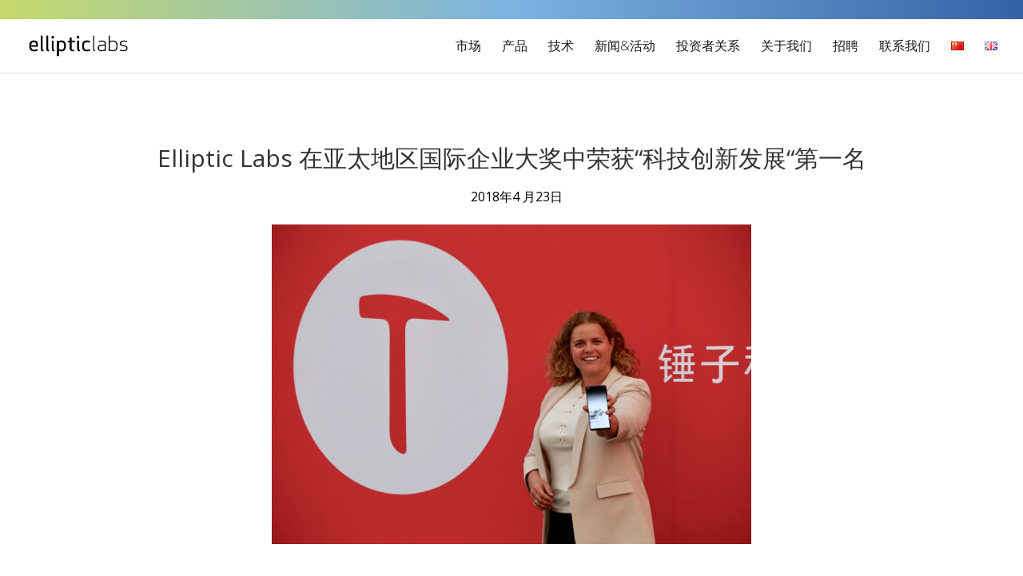

--- FILE ---
content_type: text/css
request_url: https://ellipticlabs.com/wp-content/themes/divi-child/style.css?ver=4.27.4
body_size: 9010
content:
/*
        Theme Name: divi-child
        Theme URI: 
        Description: Child Theme for Divi
        Author: Rachel ArceJaeger
        Author URI: 
        Template: Divi
        Version: 1.0

        NOTE: // is not a valid comment here!
*/

@import url("../Divi/style.css");

 
/* ###########################   ALL SITE   ########################### */

/* GLOBAL VARIABLES */
html {
    
    --blue_dark: #3562a7;
    --blue_medium: #8aa8d9;
    --blue_light: #7bb3e1;
    --blue_link: #3069BA;

    --green_medium: #BBD175;
    --green_normal: #c5d96b;
    --green_light: #EFEFEF;

    --grey_dark: #171719;
    --grey_medium: #888888;
    
    --light_text: #FFFFFF;
    --dark_text: #000000; /* Orig #666666 */
    
    --margin_normal: 1em;
    --margin_half_normal: 0.5em;
    
    --padding_normal: 1em;
      
    --corners_normal: 4px;
    --corners_small: 2px;
      
    /* Use vh to make size more readable as screen gets smaller/thinner */
    --font_size_normal: 16px; /*2.3vh; 16px*/
    --font_size_h1: 40px;     /*5.6vh; 40px*/
    --font_size_h2: 36px;     /*4.5vh; 36px*/

    --line_height_normal: 3.7vh; /* 26x */
  
    --start_from_top: 3.5em;
}  


/* FONT FAMILY */

body {
    color: var(--dark_text);
}

body, p, h1, h2, h3, h4, h5, h6, a {
	font-family: 'Open Sans', Arial, sans-serif !important;
}

p:lang(zh), h1:lang(zh), h2:lang(zh), h3:lang(zh), h4:lang(zh), h5:lang(zh), h6:lang(zh), body:lang(zh), input:lang(zh), textarea:lang(zh), select:lang(zh) {
	font-family: 'Open Sans', Arial, sans-serif !important;
}

.et_one_font_languages h1, .et_one_font_languages h2, .et_one_font_languages h3, .et_one_font_languages h4, .et_one_font_languages h5, .et_one_font_languages h6, .et_one_font_languages body, .et_one_font_languages input, .et_one_font_languages textarea, .et_one_font_languages select { 
	font-family: 'Open Sans', Arial, sans-serif !important; 
}

.mfn_news pre {
    font-family: 'Open Sans', Arial, sans-serif !important;
}


/* FONT SIZE */

p, p a, div, div a, span, span a {
    font-size: max(var(--font_size_normal), 16px) !important;
    line-height: 1.7 !important;  /* Multiplies current font size by 1.7 */
}

h4 {
    font-size: max(var(--font_size_normal), 18px) !important;
    line-height: 1.7 !important;  /* Multiplies current font size by 1.7 */
}

h1 a, h2 a, h3 a, h4 a, h5 a, h6 a {
    font-size: inherit !important;
    line-height: inherit !important;
}

h1 p, h2 p, h3 p, h4 p, h5 p, h6 p {
    font-size: inherit !important;
    line-height: inherit !important;
}

h1 span, h2 span, h3 span, h4 span, h5 span, h6 span {
    font-size: inherit !important;
    line-height: inherit !important;
}


/* LINE SPACING */

p, h1, h2, h3, h4, h5, h6, div {
    line-height: 1.7 !important;  /* Multiplies current font size by 1.7 */
}


/* LINKS */
/* Since use "#main-content" to distinguish it from nav bar, must use #main-content whenever changing link color of other elements or it won't update */

#main-content a {     /* Starts dark blue, ends light blue */
    color: var(--blue_link);   /* Don't use !important or else it will override all following link color info */
}
#main-content a:hover {    
    color: var(--blue_light);  
}

#main-content a.link_white_darkblue {    /* Starts white, ends dark blue */
    color: var(--light_text) !important;
}
#main-content a.link_white_darkblue:hover {
    color: var(--blue_dark) !important;
}

#main-content a.link_white_lightblue {    /* Starts white, ends light blue */
    color: var(--light_text) !important;
}
#main-content a.link_white_lightblue:hover {
    color: var(--blue_light) !important;
}

#main-content a.link_darkblue_white {    /* Normal dark blue link but hover is white */
    color: var(--blue_dark) !important;
}
#main-content a.link_darkblue_white:hover {
    color: var(--light_text) !important;
}

#main-content a.link_darkblue_lightblue {    /* Normal dark blue link but hover is light blue*/
    color: var(--blue_dark) !important;
}
#main-content a.link_darkblue_lightblue:hover {
    color: var(--blue_light) !important;
}

#main-content a.link_lightblue_mediumblue {     /* Starts light blue, ends medium blue (non-standard color) */
    color: var(--blue_light) !important;
}
#main-content a.link_lightblue_mediumblue:hover {
    color: var(--blue_medium) !important;
}

#main-content a.link_white_grey {    /* Starts white, ends grey */
    color: var(--light_text) !important;
}
#main-content a.link_white_grey:hover {
    color: lightgrey !important;
}

#main-content a.link_black_darkblue {    /* Starts black, ends dark blue */
    color: #000000 !important;
}
#main-content a.link_black_darkblue:hover {
    color: var(--blue_dark) !important;
}

#main-content a.link_black_white {    /* Starts black, ends white */
    color: #000000 !important;
}
#main-content a.link_black_white:hover{
    color: #FFFFFF !important;
}

.blurb_title_link_white_lightblue a {
    color: var(--light_text) !important;
}
.blurb_title_link_white_lightblue a:hover {
    color: var(--blue_light) !important;
}


/* BUTTONS */

#main-content .button_light a {
    color: var(--blue_medium) !important;
    border-color: var(--blue_medium) !important;
}

#main-content .button_white a {
    color: var(--light_text) !important;
    border-color: var(--light_text) !important;
}

#main-content .button_lightWhite a {
    color: var(--light_text) !important;
	background-color: var(--blue_medium) !important;
    border-color: var(--light_text) !important;
}

.button_blue {
    border-color: lightcyan;
    background: var(--blue_link) !important;
    color:  var(--light_text) !important;
}


/* ###########################   HEADER & NAV   ########################### */


/* LOGO */

#logo {
    max-height: 70% !important;
}


/* NAV MENU TEXT SIZE */

#et-top-navigation {
    font-weight: lighter !important;
    padding-left: 300px !important; /* to prevent overlap with logo on smaller screens */
}

@media (min-width: 1500px){
    #et-top-navigation a {
        font-size: 20px !important;
    }
}


/* To accommodate too many items in menu currently */
/* Note: 660 is Point where switches to hamburger menu */

@media (min-width: 1030px){ 
    #logo {
        max-width: 10vw;
    }
    
    #et-top-navigation {
        padding-left: 15vw !important;
    }
}



/* CURRENT NAV TAB (Needed since change link color above) */
/* Use et-top-navigation for nav before scroll down page.
   For after scroll, need to set "Active Primary Menu Link Color" in 
   Theme Customizer -> Header & Navigation -> Fixed Nav */

#et-top-navigation .current_page_item a {
    color: var(--blue_dark) !important;
    font-weight: normal !important;
}


/* MENU ICON WHEN SCREEN IS SMALLER THAN NORMAL */

.mobile_menu_bar:before {
    color: var(--blue_medium) !important;
    content: "\2630" !important;
}


/* NAV DROP-DOWN MENU WHEN SCREEN IS SMALLER THAN NORMAL */

.et_mobile_menu {
    border-top-color: var(--blue_medium) !important;
}


/* SECONDARY (VERY TOP) HEADER */

#et-info-phone, #et-info-email {
    display: none !important;
}

body.et_fixed_nav.et_secondary_nav_enabled #main-header {
    top: 18px;
}

#top-header {
    background: var(--blue_medium) !important; /* For browsers that do not support gradients */
	background: -webkit-linear-gradient(left, #c5d96b, #7bb3e1, #3562a7) !important; /* Safari 5.1 to 6.0 */
	background: -o-radial-gradient(left, #c5d96b, #7bb3e1, #3562a7) !important; /* For Opera 11.6 to 12.0 */
	background: -moz-radial-gradient(left, #c5d96b, #7bb3e1, #3562a7) !important; /* For Firefox 3.6 to 15 */
	background: radial-gradient(left, #c5d96b, #7bb3e1, #3562a7) !important; /* Standard syntax */
    
    /* BLUE-BLACK */
    /*
    background: #000000 !important; 
	background: -webkit-linear-gradient(left, #000000, #002C70, #8aa8d9) !important; 
	background: -o-radial-gradient(left, #000000, #002C70, #8aa8d9) !important; 
	background: -moz-radial-gradient(left, #000000, #002C70, #8aa8d9) !important;
	background: radial-gradient(left, #000000, #002C70, #8aa8d9) !important;
    */
}


/* KEEPS PAGES FROM FLASHING WHITE BAR WHEN SWITCHING PAGES */

@media (min-width: 980px){
    .et_fixed_nav.et_show_nav #page-container {
        padding-top: 91px !important; /* PROBLEM: Gets overwritten by index */
    }
}

@media (max-width: 980px){
    .et_fixed_nav.et_show_nav #page-container {
        padding-top: 110px !important; /* PROBLEM: Gets overwritten by index */
    }
    
    .fit_img_mobile img {
        max-width: 100% !important;
        min-width: 100% !important;
        width: 100% !important;
        height: auto !important;
    }
}

/* CUSTOM HEADER ROW */

.page_oneliner_header_section {
    background-size: cover !important;
    background-position: center !important;
    background-repeat: no-repeat !important;
}

.page_oneliner_header_section h1 {
    font-size: min(45px, 7vw, 10vh);
    padding-bottom: min(24px, 5vw);
}

.page_header_light_shadow h1 {
    text-shadow: 1px 2px 10px rgba(51, 51, 51, 0.5);
}

.page_header_medium_shadow h1 {
    text-shadow: 1px 2px 4px #333;
}

/* SUBMENU UNDER A HEADER ROW */

.menu_under_header.et_pb_section {
    background-color: var(--green_medium) !important;
    margin: 0px;
    padding: 0px;
}

.menu_under_header_blue.et_pb_section {
    background-color: var(--blue_medium) !important;
}

.menu_under_header .et_pb_row  {
    width: 100%;
    max-width: 100%;
    margin: 0px;
    padding: 0px;
    background-color: inherit;
}

.menu_under_header .et_pb_module {
    width: 100% !important;
    max-width: 100% !important;
    background-color: inherit !important;
}

.menu_under_header .et_pb_module, .menu_under_header .et_pb_module ul, .menu_under_header .et_pb_module .et_pb_menu_inner_container, .menu_under_header .et_pb_module .et_pb_menu__wrap, .menu_under_header .et_pb_module .et_pb_menu__menu, .menu_under_header .et_pb_module .et-menu-nav {
    width: 100%;
    max-width: 100%;
}

.menu_under_header .et_pb_module .et_mobile_nav_menu {
    padding-bottom: 10px;
}

.menu_under_header .et_pb_module ul {
    margin: 0px !important;
}

.menu_under_header .et_pb_module ul li {
    margin-right: 10px;
    margin-left: 10px;
}

.menu_under_header .et_pb_module ul li a:hover {
    transition-duration: 0s;
    color: #3D4F00 !important;
}

.menu_under_header .et_pb_module ul li a {
    color: #000000 !important;
    font-size: 18px; /* To match other submenus */
}

.menu_under_header .et_pb_module ul li.current-menu-item a {
    color: #5D7700 !important;
}

.menu_under_header_blue .et_pb_module ul li a:hover {
    transition-duration: 0s;
    color: #666666 !important;
}

.menu_under_header_blue .et_pb_module ul li a {
    color: #FFFFFF !important;
    font-size: 18px; /* To match other submenus */
}

.menu_under_header_blue .et_pb_module ul li.current-menu-item a {
    color: #000000 !important;
}

/* HIDES MOBILE HAMBURGER SUBMENU (SO SHOWS LIKE NORMAL MENU) */

.menu_under_header .et_pb_module .et_pb_menu__menu { /* Shows normal menu */
    display: flex !important; 
} 

.menu_under_header .et_pb_module .et_mobile_nav_menu { /* Hides hamburger menu */
    display: none !important;
}


/* ###########################   ROWS     ########################### */

.et_pb_row {
    max-width: 2000px !important; /* better support external displays. Orig is 1080px */
}




/* ###########################   FOOTER   ########################### */

.et-social-icons {
    display: none;
}


/* ###########################   SIDEBAR   ########################### */


.menu .current_page_item a {
    color: #000000 !important;
}


/* Hides sidebar on default pages */

#main-content .container:before {
    display: none;  /* Hides vertical sidebar line */
}

#sidebar {
    display: none; /* Hides sidebar */
}

#left-area {
    width: 100%;
    padding-right: 0px !important;
}


/* ###########################   CONTENT   ########################### */

/* VERTICAL CENTERING */

.align_vertical_column {
    display: flex;
    flex-direction: column;
}
  
.align_vertical_module {
    flex: 1;
    /* Governs text alignment */
    align-self: center;
    display: flex;
    align-items: center;
    justify-items: center;
}


/* FULL WIDTH VIDEO */

#FullVideo { 
    width: 100% !important;
    max-width: 100% !important;
    padding: 0px !important;
    margin: 0px !important;
}


/* THREE COLUMN BLURB */

#blurb_three img {
    height: 190px !important;
}


/* BLURB WITH MIDDLE-ALIGNED TEXT */

#blurb_vertMid, #blurb_vertMid .et_pb_blurb_container { 
    vertical-align: middle !important;
}


/* ZOOM BLURB IMG */

.blurb_zoom img {
    transition: transform 0.2s; /* Animation */
}

.blurb_zoom img:hover {
    transform: scale(1.25);
}

.blurb_zoom .et_pb_image_wrap {
    overflow: unset;
}


/* SYNOPSIS BLURB / SYNOPSIS TEXT */

@media (min-width: 980px){

    .synopsis_blurb p, .synopsis_text p {
        font-size: 1.25em !important;
        line-height: 2em !important;
    }
}

@media (max-width: 980px){

    .synopsis_blurb p, .synopsis_text p {
        font-size: max(calc(var(--font_size_normal) + 2px), 18px) !important;
    }
}

.synopsis_blurb p a, .synopsis_text p a {
    font-size: inherit !important;
}

@media (min-width: 980px){

    .synopsis_text {
        display: flex !important;
        justify-content: center !important;
    }

    .synopsis_text .et_pb_text_inner {
        max-width: 600px !important;
    }
}

@media (min-width: 1500px){

    .synopsis_text {
        display: flex !important;
        justify-content: center !important;
    }

    .synopsis_text .et_pb_text_inner {
        max-width: 800px !important;
    }
}


/* PLAY SYMBOL ON VIDEOS */

.et_pb_video_play {
    color: var(--light_text) !important;
    text-shadow: 1px 1px 5px black !important;
}
.et_pb_video_play:hover {
    color: var(--blue_light) !important;
    text-shadow: 1px 1px 5px black !important;
}


/* CODE */

.et_pb_code_inner { /* Need to make same size as parent row */
    width: 100% !important;
    height: 100% !important;
}

/* BACKGROUND VIDEOS */

.centered_bkg_video .et_pb_section_video_bg   { /* Centers video vertically - give class centered_bkg_video */

    display: flex !important;
    flex-direction: column;
    justify-content: center;

}

.bottom_bkg_video .et_pb_section_video_bg .mejs-video { /* Aligns videos to bottom - give class bottom_bkg_video */
    bottom: 0px; /* makes the video bottom-positioned */
}


/* ###########################   MODULE: TABS   ########################### */


/* MAIN BODY */

#main-content .et_pb_all_tabs { 
    background-color: #D6D6D6 !important;
}

#main-content .et_pb_all_tabs ul { 
    padding-bottom: 0px !important;
}

#main-content .et_pb_all_tabs a {
    color: #002154 !important;
}


/* NON-ACTIVE TABS */

#main-content .et_pb_tabs_controls li {
    background-color: #3762a6 !important;
}

#main-content .et_pb_tabs_controls li a {
    color: var(--light_text) !important;
}


/* ACTIVE TAB */

#main-content .et_pb_tabs_controls .et_pb_tab_active {
    background-color: var(--blue_medium) !important;
}

#main-content .et_pb_tabs_controls .et_pb_tab_active a {
    color: var(--grey_dark) !important;
}


/* ###########################   MODULE: TESTIMONIAL   ########################### */


/* LINK IN TESTIMONIAL WHEN HAS DARK BKG (use class testimonial_darkBkg) */

#main-content .testimonial_darkBkg .et_pb_testimonial_meta a {
    color: #ADCFFF !important;
}


/* ###########################   MODULE: PEOPLE   ########################### */


.et_pb_member_position {
	color: #4D4D56 !important;
}



/* ###########################     MODULE: TEXT     ########################### */


/* LINK IN TEXT WHEN HAS DARK BKG (use class text_darkBkg) */

#main-content .text_darkBkg a {
    color: #ADCFFF !important;
}


/* ###########################     MODULE: BAR COUNTERS     ########################### */

.et_pb_counter_amount {
    background-color: var(--blue_dark) !important;
}

.et_pb_counter_amount.overlay {
    color: var(--grey_dark) !important;
}


/* ###########################     MODULE: CONTACT FORM     ########################### */

.et_pb_contact p input, .et_pb_contact p textarea, .et_pb_contact_message p input {
    background-color: var(--light_text) !important;
}


/* ###########################     MODULE: DIVI SUPREME CARD     ########################### */

.supreme_card_blue {
    background-color: #7bb3e1;
    border: 1px solid lightgrey;
    border-radius: 8px;
}

/* Same as button blue 
.supreme_card_blue a.et_pb_button, .supreme_card_blue a.et_pb_more_button { 
    border-color: lightcyan;
    background: var(--blue_link) !important;
    color:  var(--light_text) !important;
}*/

.supreme_card_blue a.et_pb_button, .supreme_card_blue a.et_pb_more_button { 
    border-color: white;
    background: inherit !important;
    color:  white !important;
}

.supreme_card_blue .dsm_card_badge_text {
    color: #000000;
}

.supreme_card_blue h1, .supreme_card_blue h2, .supreme_card_blue h3, .supreme_card_blue h4,
.supreme_card_blue h5, .supreme_card_blue h6, .supreme_card_blue p{
    color: var(--light_text);
}

.supreme_card_blue .dsm_card_subtitle {
    color: var(--light_text);
}

.supreme_card_blue .dsm_card_image_wrapper {
    border-radius: 8px 8px 0 0;
}


/* ###########################     SECTION     ########################### */

.et_pb_section .last_section {
	padding-bottom: 0px !important;
}



/* ###########################   BLOG POSTS   ########################### */


#main-content #left-area {
    padding-bottom: 0px !important;
}

.post {
    margin-bottom: 0px !important;
    padding-bottom: 0px !important;
}


/* ADDS SPACE BELOW BLOG PAGE EXCEPTS */

.et_pb_post .post-content {
    padding-bottom: 18px; 
}

/* ADDS SPACE ABOVE OLDER/NEWER ENTRIES PAGE BUTTON */

.pagination {
    padding-top: 18px;
}

/* KEEPS FEATURED IMAGE FROM BEING TOO BIG */

.et_post_meta_wrapper {
   text-align: center;
}

.et_post_meta_wrapper img, .et_pb_post img {
    max-width: 600px !important;
    width: 100%;
}

.entry-featured-image-url img { /* images on archive pages */
    display: none;
}

/* HIDES TAGS & AUTHOR BUT KEEPS DATE UNDER TITLE (TAKES A BIT OF WORK-AROUND) */

.et_pb_post .post-meta {
   color: white !important;
}

.et_pb_post .post-meta .published {
    color: var(--dark_text);
    padding-left: 12px;
}

.et_pb_post .post-meta :not(.published), .et_pb_post .post-meta #text {
    display: none;
}

/* BLOG GRID*/

.et_pb_blog_grid .et_pb_image_container img {
    min-width: 100%;
    max-width: 100%;
    max-height: 350px;
    object-fit: cover;
    border-start-start-radius: 12px;
    border-start-end-radius: 12px;
    outline: 1px solid var(--blue_light);
}
  
.et_pb_blog_grid .et_pb_post {
    border-radius: 12px;
    outline: 1px solid var(--blue_light);
    margin-bottom: 15% !important;
    background: var(--blue_light) !important;
 }
  
.et_pb_blog_grid .et_pb_post p {
    color: #FFFFFF !important;
    margin-bottom: 16px; /* for Learn More button */
  }
  
.et_pb_blog_grid .et_pb_post a {
    color: #FFFFFF !important;
  }
  
.et_pb_blog_grid .et_pb_post a:hover {
    color: var(--blue_dark) !important;
  }
  
a.more-link {
    font-size: 20px;
}

/* PLAIN GRID (NORMAL BLOG) AND FILTERABLE BLOG (PORTFOLIO ITEMS) */

.plain_grid .et_pb_blog_grid .et_pb_image_container img, .plain_grid_dark_bkg .et_pb_blog_grid .et_pb_image_container img {
    min-width: 100%;
    max-width: 100%;
    max-height: 350px;
    object-fit: cover;
    border-start-start-radius: 12px;
    border-start-end-radius: 12px;
    outline: 0px !important;
    border: 0px !important;
}


.plain_grid .et_pb_blog_grid .et_pb_post, .plain_grid .et_pb_grid_item, .plain_grid_dark_bkg .et_pb_blog_grid .et_pb_post, .plain_grid_dark_bkg .et_pb_grid_item {
    border-radius: 12px;
    margin-bottom: 15% !important;
    text-align: center;
    outline: 0px !important;
    border: 0px !important;
 }

.plain_grid .et_pb_blog_grid .et_pb_post, .plain_grid .et_pb_grid_item {
    background: #FFFFFF !important;
}

.plain_grid_dark_bkg .et_pb_blog_grid .et_pb_post, .plain_grid_dark_bkg .et_pb_grid_item {
    background: none !important;
}
  
.plain_grid .et_pb_blog_grid .et_pb_post p, .plain_grid .et_pb_grid_item p {
    color: #333!important;
    margin-bottom: 16px; /* for Learn More button */
  }

.plain_grid_dark_bkg .et_pb_blog_grid .et_pb_post p, .plain_grid_dark_bkg .et_pb_grid_item p {
    color: white !important;
    margin-bottom: 16px; /* for Learn More button */
}

.plain_grid .et_pb_blog_grid .et_pb_post a.more-link::after, .plain_grid .et_pb_grid_item a.more-link::after, .plain_grid_dark_bkg .et_pb_blog_grid .et_pb_post a.more-link::after, .plain_grid_dark_bkg .et_pb_grid_item a.more-link::after{
    content: " ❯";
}

.plain_grid_dark_bkg .et_pb_blog_grid .et_pb_post p.post-meta, .plain_grid_dark_bkg .et_pb_grid_item p.post-meta{
    color: #DDDDDD !important;
}
  
.plain_grid .et_pb_blog_grid .et_pb_post a, .plain_grid .et_pb_grid_item a {
    color: var(--blue_dark) !important;
}
  
.plain_grid .et_pb_blog_grid .et_pb_post a:hover, .plain_grid .et_pb_grid_item a:hover {
    color: var(--blue_light) !important;
}

.plain_grid_dark_bkg .et_pb_blog_grid .et_pb_post a, .plain_grid_dark_bkg .et_pb_grid_item a {
    color: white !important;
}
  
.plain_grid_dark_bkg .et_pb_blog_grid .et_pb_post a:hover, .plain_grid_dark_bkg .et_pb_grid_item a:hover {
    color: var(--blue_light) !important;
}
  
.plain_grid .et_pb_blog_grid .et_pb_post .entry-title a, .plain_grid .et_pb_grid_item .entry-title a {
    color: #333 !important;
}
  
.plain_grid .et_pb_blog_grid .et_pb_post .entry-title a:hover, .plain_grid .et_pb_grid_item .entry-title a:hover {
    color: var(--blue_dark) !important;
}
  
.plain_grid_dark_bkg .et_pb_blog_grid .et_pb_post .entry-title a, .plain_grid_dark_bkg .et_pb_grid_item .entry-title a {
    color: white !important;
}
  
.plain_grid_dark_bkg .et_pb_blog_grid .et_pb_post .entry-title a:hover, .plain_grid_dark_bkg .et_pb_grid_item .entry-title a:hover {
    color: var(--blue_light) !important;
}

.plain_grid .et_pb_portfolio_items, .plain_grid_dark_bkg .et_pb_portfolio_items {
    display: flex;
    justify-content: center;
    align-items: baseline;
}

@media (max-width: 600px) {
    .plain_grid .et_pb_portfolio_items, .plain_grid_dark_bkg .et_pb_portfolio_items {
        flex-direction: column;
    }
}

.plain_grid .et_pb_portfolio_item, .plain_grid_dark_bkg .et_pb_portfolio_item {
    flex: 1;
    margin-bottom: 0px !important;
}

.plain_grid .et_pb_portfolio_filters, .plain_grid_dark_bkg .et_pb_portfolio_filters, .et_pb_portfolio_filters {
    display: none !important;
}

.et_pb_portofolio_pagination {
    margin-top: 30px;
}

.et_pb_filterable_portfolio .et_pb_portofolio_pagination ul {
    text-align: left;
}

.et_pb_filterable_portfolio .et_pb_portfolio_item.active, .et_pb_dpfilterable_blog {
    animation: none !important;
}

.et_pb_portofolio_pagination ul li a.active{
    font-weight: bold !important;
}

/* PUTS FEATURED IMAGE TO LEFT OF POST EXCERPT (LIST OF POSTS) */

@media (min-width: 980px) {
	.left_image_list .et_pb_posts .et_pb_post img,
	.left_image_list .et_pb_posts .et_overlay {
		width: 38%;
		height: 180px !important;
		margin-right: 4%;
		float: left;
                object-fit: cover;
	}

        /*
	.left_image_list .et_pb_posts .entry-title,
	.left_image_list .et_pb_posts .post-meta,
	.left_image_list .et_pb_posts .post-content { 
	    float: right; 
	    width: 58%; 
	}
        */

	.left_image_list body.rtl .et_pb_posts .et_pb_post img,
	.left_image_list body.rtl .et_pb_posts .et_overlay {
		float: right;
		margin-left: 4%;
		margin-right: 0;
	}
	.left_image_list body.rtl .et_pb_posts .entry-title,
	.left_image_list body.rtl .et_pb_posts .post-meta,
	.left_image_list body.rtl .et_pb_posts .post-content { 
	    float: left; 
	}
}

/* ADD SPACING BETWEEN POSTS IN MFN LIST */

.et_pb_portfolio_item.mfn_news:not(:first-child) {
    padding-top: 30px;
}

/* ###########################   FOOTER   ########################### */

/*
#main-footer {
    display: none !important;
}
*/

#footer-bottom {
    background-color: var(--light_text) !important;  
    padding-top: 0 !important;    
}

#footer-info {
    color: var(--grey_dark) !important;   
}

#footer-bottom .container {
    width: 100%;
    max-width: 100%;
}

#footer_english, #footer_chinese {
    background: white !important;
}

#footer_english ul, #footer_chinese ul {
    list-style-type: none !important;
}

#footer_english img, #footer_chinese img {
    width: auto !important;
}

.footer_normal_row {
    width: 100%;
    display: flex;
    justify-content: center;
    background: var(--blue_dark);
    color: white;
    padding: 5% 0;
}

.footer_normal_row .one_column_col {
    width: 80% !important;
}

@media (min-width: 980px) {
    .footer_normal_row .two_columns_col {
        width: 37.5%;
    }
}

@media (max-width: 980px) {
    .footer_normal_row {
        flex-direction: column;
        align-items: center;
    }
    .footer_normal_row .two_columns_col {
        width: 80% !important;
    }
}

.footer_normal_row h1, .footer_normal_row h2, .footer_normal_row h3, .footer_normal_row h4, .footer_normal_row h5, .footer_normal_row h6 {
    color: white;
}

.footer_normal_row#contact_info_row { 
    margin-top: 0;
    margin-bottom: 0;
    background: "#FF0000";
}

.footer_normal_row#contact_info_row { 
    margin-top: 0 !important;
    padding-top: 0 !important;
}


/* ###########################   PLUGIN: CATLIST   ########################### */

.lcp_catlist_no_bullets li {
  list-style: none;
  margin-bottom: 12px;
}


/* ###########################   PLUGIN: L EVENTS CALENDAR   ########################### */

#loicalendar {
    border: 2px solid #3762a6 !important;
}


#loicalendar .calendar-nav {
    color: #3762a6 !important;
}

#loicalendar .calendar-nav svg {
    fill: #3762a6 !important;
}

#loicalendar .calendar-row .calendar-column .column-date.currentDate {
    color: #3762a6 !important;
    border-color: #3762a6 !important;
}

#loicalendar .calendar-row .individual-event {
    background-color: #3762a6 !important;
}

#main-content .calendar-column .individual-event a {
    color: var(--light_text) !important;
}

#loicalendar .binders {
	display: none !important;
}


/* ###########################   SPECIAL MOBILE   ########################### */

/* IGNORE BOTTOM PADDING ON MOBILE ONLY */

@media (max-width: 980px) {
    .mobile_no_bottom_padding {
        padding-bottom: 0px !important;
    }
    
    .mobile_no_top_padding {
        padding-top: 0px !important;
    }
    
    .mobile_10vw_bottom_padding {
        padding-bottom: 10vw;
    }
}

/* ###########################   SPECIAL MODULES   ########################### */

/* HAVE MORE THAN 4 COLUMNS IN A SECTION */
/* Percent is 100 divided by # of columns */
/* Label the ROW itself (e.g. the image, blurb, etc) */

.three_columns_row .et_pb_module {
    padding-bottom: 20px;
}

@media (min-width: 980px){

    .three_columns_row .et_pb_column {
        width: 100%;
        max-width: 100%;
        display: flex;
        flex-direction: row;
        flex-wrap: wrap;
    }
    
    .three_columns_row .et_pb_module {
        max-width: 33.33% !important; 
        width: 33.33% !important; 
    }
}

@media (max-width: 980px) {
    
    .three_columns_row .et_pb_module {
        max-width: 100% !important; 
        width: 100% !important; 
    }
    
    .three_columns_row .et_pb_module img { 
        max-width: 50vw !important;
    }
}

/* HAVE MORE THAN 4 COLUMNS IN A SECTION */
/* Percent is 100 divided by # of columns */
/* Label the CONTENT itself (e.g. the image, blurb, etc) */

@media (min-width: 980px){
    .ten-columns {max-width: 10%;  min-width: 10%; float: left;}
    .nine-columns {max-width: 11.11%;  min-width: 11.11%; float: left;}
    .eight-columns {max-width: 12.5%;  min-width: 12.5%; float: left;}
    .seven-columns {max-width: 14.28%;  min-width: 14.28%; float: left;}
    .six-columns {max-width: 16.66%;  min-width: 16.66%; float: left;}
    .five-columns {max-width: 20%; min-width: 20%; float: left;}
    .three-columns {max-width: 33.33%; min-width: 33.33%; float: left;}

    .five_columns_with_padding { max-width: 20% !important; float: left !important; padding: 3% !important; }
    
    .three_columns_with_padding {max-width: 33.33% !important; float: left !important; padding: 3% !important; }
}

@media (max-width: 980px){
    .five_columns_with_padding img, .three_columns_with_padding img { max-width: 50% !important;}
}


/* MANUAL FIVE-COLUMN LAYOUT. Means stack 5 items in a one-column layout.
   Put css name in individual item */

@media (min-width: 980px){
    
    /* First and last are designed to be blank */
    
    .five-columns-filled {
        width: 24%; float: left;
    }
    .five-columns-empty {
        width: 14%; float: left;
    }
    
    /* Second and fourth are full with thin middle */
    
    .five-columns-2-4-filled {
        width: 35%; float: left;
    }
    .five-columns-3-empty {
        width: 10%; float: left;
    }
    .five-columns-1-5-empty {
        width: 10%; float: left;
    }
    
    .investor_facts_reports_shares_section {
        display: flex !important;
    }
    
    .investor_facts_reports_shares_row_small {
        flex: 1 !important;
        margin-right: 3%;
    }
    
    .investor_facts_reports_shares_row_large {
        flex: 1.5 !important;
    }
}

@media (max-width: 980px){
    
    .investor_facts_reports_shares_section {
        width: 100% !important;
    }
    
    .investor_facts_reports_shares_row_small {
        margin-bottom: 6vw !important;
    }
}


/* SPECIAL TO ENSURE SMALL COLUMNS WHEN LEFT-ALIGNED (assumes a MANUAL four-column layout) */

@media (min-width: 980px){
    .askew_col_one {max-width: 30%; min-width: 30%; float: left;}
    .askew_col_two {max-width: 35%; min-width: 35%; float: left;}
    .askew_col_three {max-width: 25%; min-width: 25%; float: left;}
    .askew_col_four {max-width: 10%; min-width: 10%; float: left;}
    
    .my_footer_logo img {
        max-width: 130px !important; /* Matches nav logo which is based on % */
    }
}
@media (max-width: 980px){
    .my_footer_logo img {
        max-width: 50% !important; /* Matches nav logo which is based on % */
    }
}


/* Force 4 columns on tablet and stack on mobile */
@media (min-width: 768px) and (max-width: 980px) {
    .custom-four-column {
        width: 25% !important;
        margin-bottom: 0 !important;
    }
}
@media (max-width: 767px) {
    .custom-four-column {
        width: 100% !important;
        margin-bottom: 20px;
        margin-right: 0 !important;
    }
    
    .custom-four-column .et_pb_module {
        text-align: center;
    }
}


/* MORE SPECIAL COLUMNS */

@media (min-width: 980px){
    .ten_percent_width {
        max-width: 10% !important; width: 10% !important; float: left !important;
        margin: 0px !important; padding: 0px !important;
    }
    .twenty_percent_width {
        max-width: 20% !important; width: 20% !important; float: left !important;
        margin: 0px !important; padding: 0px !important;
    }
    .thirty_percent_width {
        max-width: 30% !important; width: 30% !important; float: left !important;
        margin: 0px !important; padding: 0px !important;
    }
    .forty_percent_width {
        max-width: 40% !important; width: 40% !important; float: left !important;
        margin: 0px !important; padding: 0px !important;
    }
    .fifty_percent_width {
        max-width: 50% !important; width: 50% !important; float: left !important;
        margin: 0px !important; padding: 0px !important;
    }
    .sixty_percent_width {
        max-width: 60% !important; width: 60% !important; float: left !important;
        margin: 0px !important; padding: 0px !important;
    }
    .seventy_percent_width {
        max-width: 70% !important; width: 70% !important; float: left !important;
        margin: 0px !important; padding: 0px !important;
    }
    .eighty_percent_width {
        max-width: 80% !important; width: 80% !important; float: left !important;
        margin: 0px !important; padding: 0px !important;
    }
    .ninety_percent_width {
        max-width: 90% !important; width: 90% !important; float: left !important;
        margin: 0px !important; padding: 0px !important;
    }
    
    .ten_percent_width .et_pb_code_inner, .twenty_percent_width .et_pb_code_inner, .thirty_percent_width .et_pb_code_inner, .forty_percent_width .et_pb_code_inner, .fifty_percent_width .et_pb_code_inner, .sixty_percent_width .et_pb_code_inner, .seventy_percent_width .et_pb_code_inner, .eighty_percent_width .et_pb_code_inner, .eighty_percent_width .et_pb_code_inner { /* HELPER */
        width: 100vw !important;
    }
    
    /* Use whenever doing a one-column force format multi-column section and want to 
       vertically align. Must use in the row's column, AND each item */
       
    .vertical_align_one_col {
        display: flex !important;
        margin: auto  !important;
    }
    
    .vertical_align_one_col .et_pb_text_inner { /* HELPER */
        width: 100vw !important;
    }
}

/* THREE COLUMN CODED SECTION
   Use for a one-column force format multi-column section when dealing with coded blocks
   !! Must specify height of coded block for MOBILE in the block itself (or associated 
      style module) or it won't show !! */

@media (min-width: 980px){
    
    /* MODULE: ALL */
    
    .coded_1st_of_3_col_module_all {
        position: absolute !important;
        width: 24vw !important;
        padding-right: 3vw !important;
    }

    .coded_2nd_of_3_col_module_all {
        position: absolute !important;
        width: 24vw !important;
        padding-left: 1.5vw !important;
        padding-right: 1.5vw !important;
        left: 50%;
        -webkit-transform: translateX(-50%);
        transform: translateX(-50%);
    }

    .coded_3rd_of_3_col_module_all {
        position: absolute !important;
        width: 24vw !important;
        padding-left: 3vw !important;
        right: 0 !important;
    }
    
    /* MODULE: TEXT */

    .coded_3_col_blurb_text_module { /* When you want text to sit under an image like a blurb */
        top: 23vw;
    }
    
    .coded_3_col_blurb_text_module h1 { /* HELPER */
        font-size: 26px;
    }
}


/* TWO COLUMN CODED SECTION
   Use for a one-column force format multi-column section when dealing with coded blocks
   !! Must specify height of coded block for MOBILE in the block itself (or associated 
      style module) or it won't show !! */

@media (min-width: 980px){
    
    /* MODULE: ALL */
    
    .coded_1st_of_2_col_module_all {
        position: absolute !important;
        padding-right: 2.5vw;
        width: 35vw !important;
    }

    .coded_2nd_of_2_col_module_all {
        position: absolute !important;
        padding-left: 2.5vw;
        width: 35vw !important;
        right: 0 !important;
    }
    
    /* MODULE: TEXT */

    .coded_2_col_blurb_text_module { /* When you want text to sit under a square image like a   blurb */
        top: 38vw;
    }
}


/* FOR FOOTER MENUS - completely custom class */

.my_footer_menu {
    list-style-type: none !important;    
}


/* Other */

.product_use_case .et_pb_row {
    padding-top: 60px;
}


/* ###########################   SPECIAL SECTIONS   ########################### */

@media (max-width: 980px){
    .hide_mobile {  display: none !important; }
}

@media (min-width: 980px){
    .hide_desktop {  display: none !important; }
    
    .extra_top_margin { margin-top: 30px !important; }
}

.custom_divider {
    margin:  0 !important;
    padding: 0 !important;   
}

@media (max-width: 980px){
    .custom_divider {
        /* Needed because otherwise there's a faint clear border space around images on mobile */
        bottom: -1px;
    }    
}


/* ##########################   PASSWORD PROTECTION   ########################## */


.et_password_protected_form {
    text-align: center !important;
}

@media (min-width: 980px){
    .et_password_protected_form {
        margin-top: 100px !important;
        text-align: center !important;
    }
}

.et_password_protected_form h1 {
    display: initial !important;  
} 

.et_password_protected_form .et_submit_button {
    float: none !important;
}

.et_password_protected_form p input {
    width: 50vw !important;
}


/* ###########################   CUSTOM BACKGROUNDS   ########################### */


#bkg_blue_black_gradient {
	background: #255696 !important; /* For browsers that do not support gradients */
	background: -webkit-radial-gradient(#255696, #000000) !important; /* Safari 5.1 to 6.0 */
	background: -o-radial-gradient(#255696, #000000) !important; /* For Opera 11.6 to 12.0 */
	background: -moz-radial-gradient(#255696, #000000) !important; /* For Firefox 3.6 to 15 */
	background: radial-gradient(#255696, #000000) !important; /* Standard syntax */
}

#bkg_red_black_gradient {
	background: #FF3F49 !important; /* For browsers that do not support gradients */
	background: -webkit-radial-gradient(#FF3F49, #000000) !important; /* Safari 5.1 to 6.0 */
	background: -o-radial-gradient(#FF3F49, #000000) !important; /* For Opera 11.6 to 12.0 */
	background: -moz-radial-gradient(#FF3F49, #000000) !important; /* For Firefox 3.6 to 15 */
	background: radial-gradient(#FF3F49, #000000) !important; /* Standard syntax */
}




/* ###########################   IMAGES   ########################### */

.icons_blurb {
    width: 55%;
    height: auto;
}

.et-pb-icon {
    color: var(--blue_light) !important;
}

.et_pb_main_blurb_image .et_pb_image_wrap .et-pb-icon { /* Blurbs with images (top or side) --- changes default behavior */
    font-size: 5em !important;
}

.side_blurb .et_pb_main_blurb_image .et_pb_image_wrap .et-pb-icon { /* Blurbs with side images --- must add side_blurb class to blurb */
    line-height: 90px !important;
}



/* ###########################   MODULAR FINANCE   ########################### */



@media (min-width: 980px){
    #subscription_module  {
        padding-right: 2vw;
    }
}

@media (max-width: 980px){
    #subscription_module {
        padding-right: 2vw;
        padding-left: 2vw;
    }
}

#subscription_module .mfn-sub-submit:hover:after {
    margin-left: 10px;
    content: '\276F';
    position: absolute;
    transition: all .2s;
    text-transform: none;
    font-feature-settings: "kern" off;
    font-weight: 400;
}

#subscription_module .mfn-list {
    list-style-type: none !important;
    padding-right: 0px !important;
    padding-left: 0px !important;
    display: flex;
    flex-wrap: wrap;
}

#subscription_module .mfn-list-item {
    display: flex;
    justify-content: start;
    margin-right: 10px;
    flex: 1;
}

#subscription_module .mfn-list-item input.mfn-sub-option {
    align-self: self-start;
}

#subscription_module .mfn-info-main-1 {
    display: none;    
}

#subscription_module .mfn-field-input {
    background-color: #EEEEEE !important;
    width: 100%;
    border-width: 0;
    border-radius: 0;
    font-size: 14px;
    padding: 16px;
}

#subscription_module .mfn-sub-option, #subscription_module .mfn-sub-lang, #subscription_module .mfn-sub-approve {
    background-color: #eee;
    font-style: normal;
    display: inline-block;
    vertical-align: middle;
    position: relative;
    margin-right: 6px;
    }

#subscription_module .mfn-policy-text {
    margin-top: 23px;
}

#subscription_module .mfn-submit {
    text-align: right;
}

#subscription_module .mfn-sub-submit {
    color: #2ea3f2;
    font-size: 20px;
    font-weight: 500;
    padding: .3em 1em;
    line-height: 1.7em!important;
    background-color: transparent;
    background-size: cover;
    background-position: 50%;
    background-repeat: no-repeat;
    border: 2px solid;
    border-radius: 3px;
    -webkit-transition-duration: .2s;
    transition-duration: .2s;
    -webkit-transition-property: all!important;
    transition-property: all!important;
}

#subscription_module .mfn-sub-submit:hover {
    border: 2px solid transparent;
    padding: .3em 2em .3em .7em;
    background-color: rgba(0,0,0,.05);
}

#subscription_module .mfn-sub-approve-text {
    margin-top: 23px;
    margin-bottom: 23px;
}

#subscription_title {
    text-align: center;
}

#subscription_module .mfn-policy-approve {
    display: block; /* Force to new line */
}

#subscription_module .mfn-alert-active, #subscription_module .mfn-sub-bad-input {
    background-color: #D6792C;
    color: white;
}

#subscription_module .mfn-sub-success {
    background-color: var(--green_normal);
}

#subscription_module input.mfn-sub-option, input.mfn-sub-lang, input.mfn-sub-approve {
    min-width: 16px !important;
    min-height: 22px !important;
}

#subscription_module .language_disclaimer {
    font-size: 12px;
}

.mfn-body {
    margin-top: 18px;
}

.mfn-footer, .mfn-attachment-link { /* imported mfn footer (any type) */
    margin-top: 18px;
}

.mfn-footer.mfn-41c857bdbee0 p { /* imported TRADEMARKS mfn footer */
    font-size: 0.9em !important;
}

.mfn-footer.mfn-41c857bdbee0 .mfn-heading-1 {
    display: none;
}

.mfn-about, .mfn-contacts { /* default (imported) footer */
    display: none !important;
}

.hardcoded_about_us {
    display: none;
}

.mfn_news .et_pb_post  .entry-title, .mfn_news .et_pb_post .post-meta {
    text-align: center;
}

.mfn-attachments-container .mfn-image-primary {
    display: none; /* Hides extra thumbnail at end of post if it's the featured image */
}

#footer_colored_bar {   /* For MFN custom posts, see index.php */
    background: -webkit-linear-gradient(left,#3562a7,#7bb3e1,#c5d96b)!important;
    height: 3px;
    margin-bottom: 10px; /* remove if add another section underneath */
}



--- FILE ---
content_type: text/css
request_url: https://ellipticlabs.com/wp-content/et-cache/241228/et-core-unified-cpt-deferred-241228.min.css?ver=1761943135
body_size: 43
content:
.et_pb_section_0,.et_pb_section_1{padding:0px!important}.et_pb_row_0,.et_pb_row_3{height:3px!important;padding:0px!important;margin:0px!important;width:100%!important;max-width:100%!important;background:#3562a7!important;background:-webkit-linear-gradient(left,#3562a7,#7bb3e1,#c5d96b)!important;background:-o-radial-gradient(left,#3562a7,#7bb3e1,#c5d96b)!important;background:-moz-radial-gradient(left,#3562a7,#7bb3e1,#c5d96b)!important;background:radial-gradient(left,#3562a7,#7bb3e1,#c5d96b)!important}.et_pb_row_4{width:100%!important;max-width:100%!important;height:100%!important;max-height:100%!important;padding-bottom:0px!important;padding-left:30px!important;padding-right:30px!important;padding-top:20px!important;margin:0px!important}.et_pb_image_0{padding-bottom:0px!important;margin-bottom:0px!important;text-align:left;margin-left:0}.dsm_menu_0 .dsm-menu-title,.dsm_menu_1 .dsm-menu-title{padding-bottom:10px}.dsm_menu_0 .dsm-menu li:not(:last-child),.dsm_menu_1 .dsm-menu li:not(:last-child){margin-bottom:0px}.dsm_menu_0 .dsm-menu .menu-item-has-children .sub-menu>li,.dsm_menu_1 .dsm-menu .menu-item-has-children .sub-menu>li{margin-top:0px}.dsm_menu_0 ul.dsm-menu,.dsm_menu_1 ul.dsm-menu{padding-left:0px}.dsm_menu_0 .dsm-menu .menu-item-has-children .sub-menu,.dsm_menu_1 .dsm-menu .menu-item-has-children .sub-menu{padding-left:20px}#et-boc .dsm_menu_0 ul.dsm-menu,.dsm_menu_0 ul.dsm-menu,.dsm_menu_0 ul.dsm-menu .sub-menu,#et-boc .dsm_menu_1 ul.dsm-menu,.dsm_menu_1 ul.dsm-menu,.dsm_menu_1 ul.dsm-menu .sub-menu{list-style-type:none}@media only screen and (max-width:980px){.et_pb_section_0.et_pb_section,.et_pb_section_1.et_pb_section{padding-top:50px;padding-right:0px;padding-bottom:50px;padding-left:0px}.et_pb_image_0{text-align:center;margin-left:auto;margin-right:auto}.et_pb_image_0 .et_pb_image_wrap img{width:auto}}@media only screen and (max-width:767px){.et_pb_image_0 .et_pb_image_wrap img{width:auto}}

--- FILE ---
content_type: text/plain
request_url: https://www.google-analytics.com/j/collect?v=1&_v=j102&a=466083983&t=pageview&_s=1&dl=https%3A%2F%2Fellipticlabs.com%2Fmfn_news%2Felliptic-labs-%25E5%259C%25A8%25E4%25BA%259A%25E5%25A4%25AA%25E5%259C%25B0%25E5%258C%25BA%25E5%259B%25BD%25E9%2599%2585%25E4%25BC%2581%25E4%25B8%259A%25E5%25A4%25A7%25E5%25A5%2596%25E4%25B8%25AD%25E8%258D%25A3%25E8%258E%25B7%25E7%25A7%2591%25E6%258A%2580%25E5%2588%259B%25E6%2596%25B0%25E5%258F%2591%2F&ul=en-us%40posix&dt=Elliptic%20Labs%20%E5%9C%A8%E4%BA%9A%E5%A4%AA%E5%9C%B0%E5%8C%BA%E5%9B%BD%E9%99%85%E4%BC%81%E4%B8%9A%E5%A4%A7%E5%A5%96%E4%B8%AD%E8%8D%A3%E8%8E%B7%E2%80%9C%E7%A7%91%E6%8A%80%E5%88%9B%E6%96%B0%E5%8F%91%E5%B1%95%E2%80%9C%E7%AC%AC%E4%B8%80%E5%90%8D%20%7C%20Elliptic%20Labs&sr=1280x720&vp=1280x720&_u=IEBAAEABAAAAACAAI~&jid=840242145&gjid=7794515&cid=197797631.1768862913&tid=UA-84994619-1&_gid=1464920946.1768862913&_r=1&_slc=1&z=19915805
body_size: -451
content:
2,cG-TPK6VDJQN4